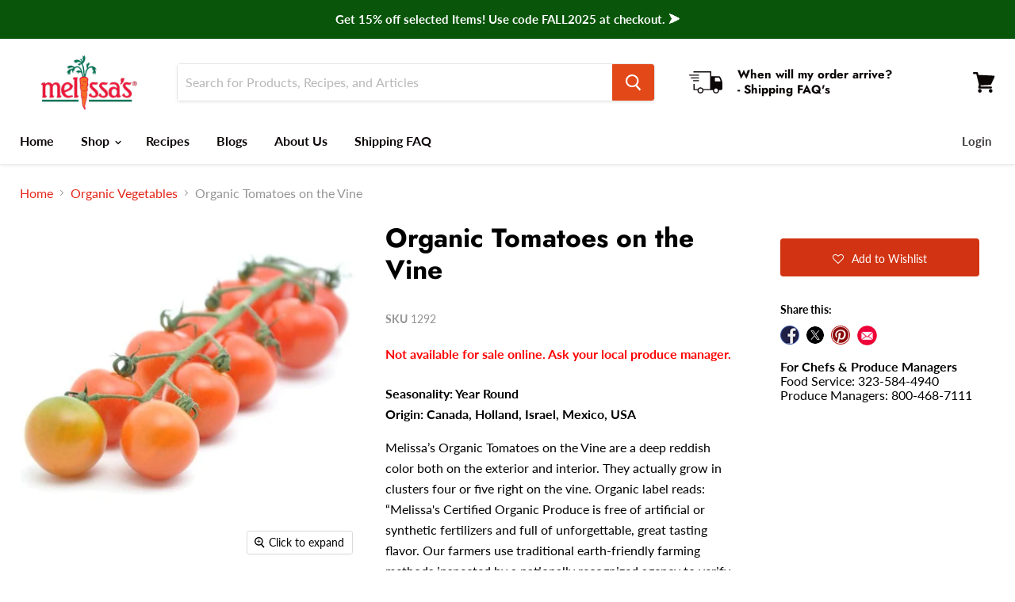

--- FILE ---
content_type: text/html; charset=utf-8
request_url: https://www.melissas.com/products/organic-tomatoes-on-the-vine?view=_recently-viewed
body_size: 1136
content:

































<li
  class="productgrid--item  imagestyle--medium        product-recently-viewed-card  show-actions--mobile"
  data-product-item
  data-product-id="4693558722604"
  data-product-type="Fruit"
  data-product-title="Organic Tomatoes on the Vine"
  data-product-brand="Melissas Produce"
  data-product-variant="Default Title"
  data-product-price="0.00"
  data-product-quickshop-url="/products/organic-tomatoes-on-the-vine"
  data-quickshop-hash="fc496a3f93b74e674bf37ad8b6931747b46c2111cbfd0e9d2122cd363403f5a3"
  
    data-recently-viewed-card
  
>
  <div class="productitem" data-product-item-content>
    <div class="product-recently-viewed-card-time" data-product-handle="organic-tomatoes-on-the-vine">
      <button
        class="product-recently-viewed-card-remove"
        aria-label="close"
        data-remove-recently-viewed
      >
        <svg
  aria-hidden="true"
  focusable="false"
  role="presentation"
  width="10"
  height="10"
  viewBox="0 0 10 10"
  xmlns="http://www.w3.org/2000/svg"
>
  <path d="M6.08785659,5 L9.77469752,1.31315906 L8.68684094,0.225302476 L5,3.91214341 L1.31315906,0.225302476 L0.225302476,1.31315906 L3.91214341,5 L0.225302476,8.68684094 L1.31315906,9.77469752 L5,6.08785659 L8.68684094,9.77469752 L9.77469752,8.68684094 L6.08785659,5 Z"></path>
</svg>
      </button>
    </div>
    <a
      class="productitem--image-link"
      href="/products/organic-tomatoes-on-the-vine"
      tabindex="-1"
      data-product-page-link
    >
      <figure class="productitem--image" data-product-item-image>
        
          
          

  
    <noscript data-rimg-noscript>
      <img
        
          src="//www.melissas.com/cdn/shop/files/image-of-organic-tomatoes-on-the-vine-fruit-1125637971_512x512.jpg?v=1738764484"
        

        alt="Image of  Organic Tomatoes on the Vine Fruit"
        data-rimg="noscript"
        srcset="//www.melissas.com/cdn/shop/files/image-of-organic-tomatoes-on-the-vine-fruit-1125637971_512x512.jpg?v=1738764484 1x, //www.melissas.com/cdn/shop/files/image-of-organic-tomatoes-on-the-vine-fruit-1125637971_599x599.jpg?v=1738764484 1.17x"
        class="productitem--image-primary"
        
        
      >
    </noscript>
  

  <img
    
      src="//www.melissas.com/cdn/shop/files/image-of-organic-tomatoes-on-the-vine-fruit-1125637971_512x512.jpg?v=1738764484"
    
    alt="Image of  Organic Tomatoes on the Vine Fruit"

    
      data-rimg="lazy"
      data-rimg-scale="1"
      data-rimg-template="//www.melissas.com/cdn/shop/files/image-of-organic-tomatoes-on-the-vine-fruit-1125637971_{size}.jpg?v=1738764484"
      data-rimg-max="600x600"
      data-rimg-crop=""
      
      srcset="data:image/svg+xml;utf8,<svg%20xmlns='http://www.w3.org/2000/svg'%20width='512'%20height='512'></svg>"
    

    class="productitem--image-primary"
    
    
  >



  <div data-rimg-canvas></div>


        

        

      </figure>
    </a><div class="productitem--info">
      
      

      <h2 class="productitem--title">
        <a href="/products/organic-tomatoes-on-the-vine" data-product-page-link>
          Organic Tomatoes on the Vine
        </a>
      </h2>

      
      
      
        
<div class="productitem--price ">
  <div
    class="price--compare-at "
    data-price-compare-at
  >
  </div>

  <div class="price--main" data-price>
      
      <span class="money"></span>
    
  </div>
</div>


      

      

      
        <div class="productitem--description">
          <p>Seasonality: Year RoundOrigin: Canada, Holland, Israel, Mexico, USA
Melissa’s Organic Tomatoes on the Vine are a deep reddish color both on the ext...</p>

          
            <a
              href="/products/organic-tomatoes-on-the-vine"
              class="productitem--link"
              data-product-page-link
            >
              View full details
            </a>
          
        </div>
      
    </div>

    
  </div>

  
    <script type="application/json" data-quick-buy-settings>
      {
        "cart_redirection": true,
        "money_format": "${{amount}}"
      }
    </script>
  
</li>



--- FILE ---
content_type: text/javascript; charset=utf-8
request_url: https://www.melissas.com/products/organic-tomatoes-on-the-vine.js
body_size: 1039
content:
{"id":4693558722604,"title":"Organic Tomatoes on the Vine","handle":"organic-tomatoes-on-the-vine","description":"\u003cp\u003e\u003cstrong\u003eSeasonality: Year Round\u003c\/strong\u003e\u003cbr\u003e\u003cstrong\u003eOrigin: Canada, Holland, Israel, Mexico, USA\u003c\/strong\u003e\u003c\/p\u003e\n\u003cp\u003eMelissa’s Organic Tomatoes on the Vine are a deep reddish color both on the exterior and interior. They actually grow in clusters four or five right on the vine. Organic label reads: “Melissa's Certified Organic Produce is free of artificial or synthetic fertilizers and full of unforgettable, great tasting flavor. Our farmers use traditional earth-friendly farming methods inspected by a nationally recognized agency to verify organic authenticity. Melissa's Organic Produce, a choice made closer to nature.” Organic Tomatoes on the Vine are preferred for reasons of taste, health and the environment. Tomatoes are one of the world's most popular fruits, used in salads, sandwiches, soups, pastas, and omelets along with many other dishes.\u003cbr\u003e\u003cbr\u003eMelissa’s Organic Tomatoes on the Vine are hand-selected for excellent quality. Store at room temperature for up to one week. Tomatoes may be refrigerated to stop ripening process. Organic produce should not be stacked with non-organic produce.\u003cinline style=\"font-size: 12px;\"\u003eMelissa’s Organic Tomatoes on the Vine are a deep reddish color both on the exterior and interior. They actually grow in clusters four or five right on the vine. Organic label reads: “Melissa's Certified Organic Produce is free of artificial or synthetic fertilizers and full of unforgettable, great tasting flavor. Our farmers use traditional earth-friendly farming methods inspected by a nationally recognized agency to verify organic authenticity. Melissa's Organic Produce, a choice made closer to nature.” Organic Tomatoes on the Vine are preferred for reasons of taste, health and the environment. Tomatoes are one of the world's most popular fruits, used in salads, sandwiches, soups, pastas, and omelets along with many other dishes.\u003c\/inline\u003e\u003c\/p\u003e","published_at":"2020-03-10T05:32:20-07:00","created_at":"2020-03-10T05:32:20-07:00","vendor":"Melissas Produce","type":"Fruit","tags":["Fruit","Fruit: All Fresh Fruit","Fruit: All Fruit","Never_Available_Online","Not_Free_Shipping","Organic Tomatoes","Organic Tomatoes on the Vine","Organics","Organics: Organic Vegetables","Tomato","Tomatoes"],"price":0,"price_min":0,"price_max":0,"available":true,"price_varies":false,"compare_at_price":null,"compare_at_price_min":0,"compare_at_price_max":0,"compare_at_price_varies":false,"variants":[{"id":32753070997548,"title":"Default Title","option1":"Default Title","option2":null,"option3":null,"sku":"1292","requires_shipping":true,"taxable":false,"featured_image":null,"available":true,"name":"Organic Tomatoes on the Vine","public_title":null,"options":["Default Title"],"price":0,"weight":0,"compare_at_price":null,"inventory_management":null,"barcode":"","quantity_rule":{"min":1,"max":null,"increment":1},"quantity_price_breaks":[],"requires_selling_plan":false,"selling_plan_allocations":[]}],"images":["\/\/cdn.shopify.com\/s\/files\/1\/0336\/7167\/5948\/files\/image-of-organic-tomatoes-on-the-vine-fruit-1125637971.jpg?v=1738764484","\/\/cdn.shopify.com\/s\/files\/1\/0336\/7167\/5948\/files\/image-of-organic-tomatoes-on-the-vine-fruit-1125637970.jpg?v=1738762688","\/\/cdn.shopify.com\/s\/files\/1\/0336\/7167\/5948\/files\/image-of-vine-sweet-strawberry-tomatoes-fruit-1125637969.jpg?v=1738762686","\/\/cdn.shopify.com\/s\/files\/1\/0336\/7167\/5948\/products\/image-of-organic-tomatoes-on-the-vine-fruit-28040744501292.jpg?v=1724178576"],"featured_image":"\/\/cdn.shopify.com\/s\/files\/1\/0336\/7167\/5948\/files\/image-of-organic-tomatoes-on-the-vine-fruit-1125637971.jpg?v=1738764484","options":[{"name":"Title","position":1,"values":["Default Title"]}],"url":"\/products\/organic-tomatoes-on-the-vine","media":[{"alt":"Image of  Organic Tomatoes on the Vine Fruit","id":30830690435116,"position":1,"preview_image":{"aspect_ratio":1.0,"height":600,"width":600,"src":"https:\/\/cdn.shopify.com\/s\/files\/1\/0336\/7167\/5948\/files\/image-of-organic-tomatoes-on-the-vine-fruit-1125637971.jpg?v=1738764484"},"aspect_ratio":1.0,"height":600,"media_type":"image","src":"https:\/\/cdn.shopify.com\/s\/files\/1\/0336\/7167\/5948\/files\/image-of-organic-tomatoes-on-the-vine-fruit-1125637971.jpg?v=1738764484","width":600},{"alt":"Image of  Organic Tomatoes on the Vine Fruit","id":30830690402348,"position":2,"preview_image":{"aspect_ratio":1.0,"height":600,"width":600,"src":"https:\/\/cdn.shopify.com\/s\/files\/1\/0336\/7167\/5948\/files\/image-of-organic-tomatoes-on-the-vine-fruit-1125637970.jpg?v=1738762688"},"aspect_ratio":1.0,"height":600,"media_type":"image","src":"https:\/\/cdn.shopify.com\/s\/files\/1\/0336\/7167\/5948\/files\/image-of-organic-tomatoes-on-the-vine-fruit-1125637970.jpg?v=1738762688","width":600},{"alt":"Image of  Vine Sweet Strawberry Tomatoes Fruit","id":30830670282796,"position":3,"preview_image":{"aspect_ratio":1.0,"height":600,"width":600,"src":"https:\/\/cdn.shopify.com\/s\/files\/1\/0336\/7167\/5948\/files\/image-of-vine-sweet-strawberry-tomatoes-fruit-1125637969.jpg?v=1738762686"},"aspect_ratio":1.0,"height":600,"media_type":"image","src":"https:\/\/cdn.shopify.com\/s\/files\/1\/0336\/7167\/5948\/files\/image-of-vine-sweet-strawberry-tomatoes-fruit-1125637969.jpg?v=1738762686","width":600},{"alt":null,"id":30665572581420,"position":4,"preview_image":{"aspect_ratio":1.333,"height":360,"width":480,"src":"https:\/\/cdn.shopify.com\/s\/files\/1\/0336\/7167\/5948\/files\/preview_images\/hqdefault_f63bbfde-aaff-4967-b1ff-85b051db4217.jpg?v=1722544731"},"aspect_ratio":1.77,"external_id":"sMmvbw_btrM","host":"youtube","media_type":"external_video"},{"alt":null,"id":31008985612332,"position":5,"preview_image":{"aspect_ratio":1.333,"height":360,"width":480,"src":"https:\/\/cdn.shopify.com\/s\/files\/1\/0336\/7167\/5948\/files\/preview_images\/hqdefault_145f3cc6-29ff-4fd6-ad6b-87dd4dc5bdb5.jpg?v=1725995454"},"aspect_ratio":1.77,"external_id":"68rH0jdFUcw","host":"youtube","media_type":"external_video"},{"alt":null,"id":31038889033772,"position":6,"preview_image":{"aspect_ratio":1.333,"height":360,"width":480,"src":"https:\/\/cdn.shopify.com\/s\/files\/1\/0336\/7167\/5948\/files\/preview_images\/hqdefault_d3c08182-6bf7-41bc-9984-2698b2a5f7b2.jpg?v=1726251834"},"aspect_ratio":1.77,"external_id":"PextrfoXX10","host":"youtube","media_type":"external_video"},{"alt":"Image of  Organic Tomatoes on the Vine Nutrition Facts Panel","id":20283076575276,"position":7,"preview_image":{"aspect_ratio":0.571,"height":564,"width":322,"src":"https:\/\/cdn.shopify.com\/s\/files\/1\/0336\/7167\/5948\/products\/image-of-organic-tomatoes-on-the-vine-fruit-28040744501292.jpg?v=1724178576"},"aspect_ratio":0.571,"height":564,"media_type":"image","src":"https:\/\/cdn.shopify.com\/s\/files\/1\/0336\/7167\/5948\/products\/image-of-organic-tomatoes-on-the-vine-fruit-28040744501292.jpg?v=1724178576","width":322}],"requires_selling_plan":false,"selling_plan_groups":[]}